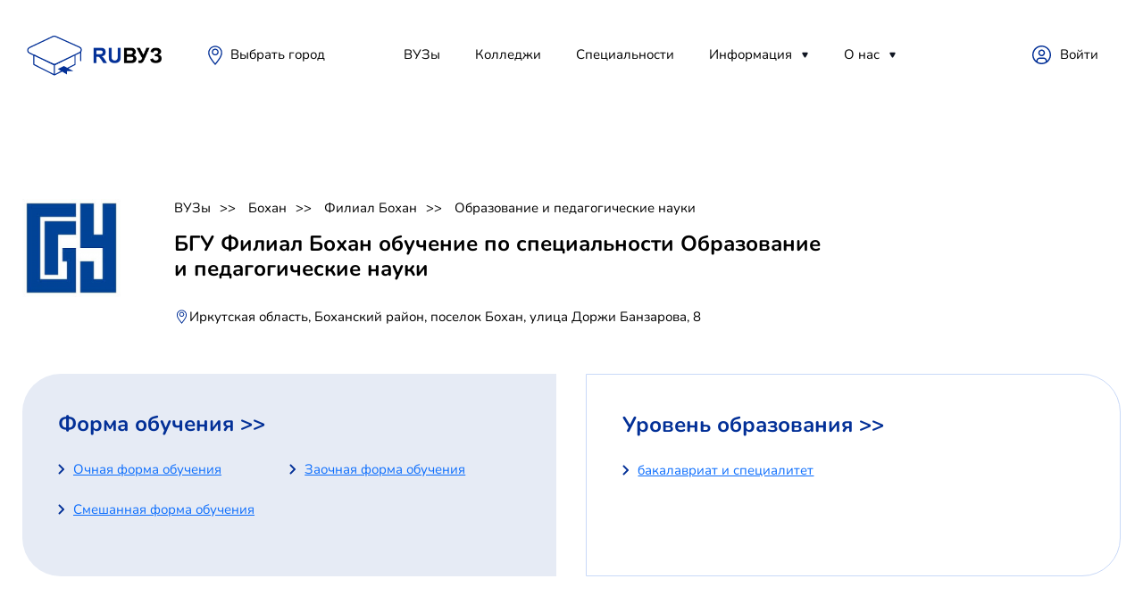

--- FILE ---
content_type: text/html; charset=utf-8
request_url: https://ruvuz.ru/bohan/filial-bgu/440000-obrazovanie-i-pedagogicheskie-nauki
body_size: 13449
content:



<!DOCTYPE html>
<html lang="ru">
<head>
    <link rel="canonical" href="https://ruvuz.ru/bohan/filial-bgu/440000-obrazovanie-i-pedagogicheskie-nauki"/>
    <script src="https://server.lazy-reader.com/upload/js/lazyreader-banner.js?today=22012026" defer></script>
    <script>
        window.addEventListener('load', function () {
            BannerInit();
        });
    </script>
    
        <!-- Yandex.RTB -->
        <script>window.yaContextCb = window.yaContextCb || []</script>
        <script src="https://yandex.ru/ads/system/context.js" async></script>
        
            <script src="https://cdn.adfinity.pro/code/ruvuz.ru/adfinity.js" charset="utf-8" async></script>
            <script async src="https://yandex.ru/ads/system/header-bidding.js"></script>
        
        <!-- Yandex.RTB R-A-746599-9 -->
        <script>
            window.yaContextCb.push(() => {
                Ya.Context.AdvManager.render({
                    "blockId": "R-A-746599-9",
                    "type": "fullscreen",
                    "platform": "desktop"
                })
            })
        </script>
        <!-- Yandex.RTB R-A-746599-10 -->
        <script>
            window.yaContextCb.push(() => {
                Ya.Context.AdvManager.render({
                    "blockId": "R-A-746599-10",
                    "type": "floorAd",
                    "platform": "desktop"
                })
            })
        </script>
    
    <meta charset="utf-8">
    <!-- <base href="/"> -->
    <meta name="viewport"
          content="width=device-width, initial-scale=1.0, minimum-scale=1.0, maximum-scale=1.0, user-scalable=no">
    <title>БГУ Филиал Бохан  обучение по специальности Образование и педагогические науки, стоимость обучения 2026, специальности, учебные места</title>
    <meta name="description" content="БГУ Филиал Бохан  обучение по специальности Образование и педагогические науки, стоимость обучения 2026, специальности, учебные места. Лучшие ВУЗы страны на одном сайте."/>
    
    <link rel="icon" href="/static/images/favicon.png">
    <meta property="og:image" content="images/preview.jpg">
    <link rel="stylesheet" href="/static/libs/bootstrap/css/bootstrap-reboot.min.css">
    <link rel="stylesheet" href="/static/libs/formstyler/jquery.formstyler.css">
    <link rel="stylesheet" href="/static/libs/simplebar/simplebar.css">
    <link rel="stylesheet" href="/static/libs/fancybox/fancybox.css">
    <link rel="stylesheet" href="/static/css/main.css">
    <link rel="stylesheet" href="/static/css/media.css">
    
        <!-- Yandex.Metrika counter -->
        <script type="text/javascript">
            (function (m, e, t, r, i, k, a) {
                m[i] = m[i] || function () {
                    (m[i].a = m[i].a || []).push(arguments)
                };
                m[i].l = 1 * new Date();
                k = e.createElement(t), a = e.getElementsByTagName(t)[0], k.async = 1, k.src = r, a.parentNode.insertBefore(k, a)
            })
            (window, document, "script", "https://mc.yandex.ru/metrika/tag.js", "ym");

            ym(66761947, "init", {
                clickmap: true,
                trackLinks: true,
                accurateTrackBounce: true
            });
        </script>
        <noscript>
            <div><img src="https://mc.yandex.ru/watch/66761947" style="position:absolute; left:-9999px;" alt=""/></div>
        </noscript>
        <!-- /Yandex.Metrika counter -->
        
        
    
</head>
<body>
<!-- Wrapper -->
<div class="mobile-menu-wrap">
    <div class="mobile-menu__content">
        <div class="burger burger-close">

        </div>
        <div class="mobile-menu">
            <div class="mobile-menu__item">
                <a class="mobile-menu__link" href="/reyting_vuzov">ВУЗы</a>
            </div>
            <div class="mobile-menu__item">
                <a class="mobile-menu__link" href="/specialnosti">Специальности</a>
            </div>
            <div class="mobile-menu__item">
                <a class="mobile-menu__link" href="">Полезное</a>
                <div class="mobile-menu__item__dropdown">
                    <a href="" class="mobile-menu__item__dropdown-link">Абитуриентам</a>
                    <a href="" class="mobile-menu__item__dropdown-link">Родителям</a>
                    <a href="" class="mobile-menu__item__dropdown-link">Учителям</a>
                    <a href="" class="mobile-menu__item__dropdown-link">Учебным заведениям</a>
                </div>
            </div>
            <div class="mobile-menu__item">
                <a class="mobile-menu__link" href="">Новости</a>
                <div class="mobile-menu__item__dropdown">
                    
                        <a href="/news/sovetyi-studentu" class="mobile-menu__item__dropdown-link">
                            Советы студенту
                        </a>
                    
                        <a href="/news/distantsionnoe-obuchenie" class="mobile-menu__item__dropdown-link">
                            Дистанционное обучение
                        </a>
                    
                        <a href="/news/poleznoe" class="mobile-menu__item__dropdown-link">
                            Инструкция
                        </a>
                    
                </div>
            </div>
            <div class="mobile-menu__item">
                <a class="mobile-menu__link" href="">О нас</a>
                <div class="mobile-menu__item__dropdown">
                    
                        <a href="/rules" class="mobile-menu__item__dropdown-link">Политика конфиденциальности</a>
                    
                        <a href="/contacts" class="mobile-menu__item__dropdown-link">Контакты</a>
                    
                </div>
            </div>
        </div>

        <div class="header__place">
            <svg width="24" height="24" viewBox="0 0 24 24" fill="none" xmlns="http://www.w3.org/2000/svg">
                <path d="M11.9999 4.48001C11.2444 4.48001 10.5059 4.70405 9.87766 5.1238C9.24946 5.54354 8.75984 6.14015 8.47071 6.83816C8.18159 7.53617 8.10594 8.30425 8.25333 9.04526C8.40073 9.78626 8.76455 10.4669 9.29879 11.0012C9.83302 11.5354 10.5137 11.8992 11.2547 12.0466C11.9957 12.194 12.7638 12.1184 13.4618 11.8292C14.1598 11.5401 14.7564 11.0505 15.1761 10.4223C15.5959 9.79409 15.8199 9.05554 15.8199 8.30001C15.8199 7.28688 15.4175 6.31525 14.7011 5.59886C13.9847 4.88247 13.0131 4.48001 11.9999 4.48001ZM11.9999 10.7867C11.5081 10.7867 11.0273 10.6408 10.6184 10.3676C10.2095 10.0944 9.89076 9.706 9.70255 9.25162C9.51434 8.79724 9.4651 8.29725 9.56105 7.81489C9.657 7.33252 9.89383 6.88944 10.2416 6.54167C10.5894 6.19391 11.0324 5.95707 11.5148 5.86113C11.9972 5.76518 12.4972 5.81442 12.9515 6.00263C13.4059 6.19084 13.7943 6.50956 14.0675 6.91849C14.3408 7.32742 14.4866 7.8082 14.4866 8.30001C14.4848 8.95836 14.2221 9.58914 13.7559 10.054C13.2898 10.5189 12.6583 10.78 11.9999 10.78V10.7867Z"
                      fill="#033097"></path>
                <path d="M12.0001 1.33334C9.92353 1.33508 7.93205 2.15847 6.4606 3.62367C4.98915 5.08888 4.1573 7.07683 4.14673 9.15334C4.14673 12.2667 5.8934 14.8733 7.1734 16.7733L7.40673 17.12C8.68025 18.9658 10.0464 20.7458 11.5001 22.4533L12.0067 23.0467L12.5134 22.4533C13.9668 20.7457 15.333 18.9656 16.6067 17.12L16.8401 16.7667C18.1134 14.8667 19.8601 12.2667 19.8601 9.15334C19.8495 7.07568 19.0167 5.08672 17.5438 3.62132C16.0709 2.15593 14.0778 1.33332 12.0001 1.33334ZM15.7267 16L15.4867 16.3533C14.3401 18.0733 12.8201 20 12.0001 20.9533C11.2134 20 9.66006 18.0733 8.5134 16.3533L8.28006 16C7.10006 14.24 5.48006 11.8333 5.48006 9.12668C5.48006 8.27046 5.64871 7.42262 5.97637 6.63158C6.30403 5.84054 6.78429 5.12178 7.38973 4.51634C7.99516 3.9109 8.71392 3.43064 9.50497 3.10298C10.296 2.77532 11.1438 2.60668 12.0001 2.60668C12.8563 2.60668 13.7041 2.77532 14.4952 3.10298C15.2862 3.43064 16.005 3.9109 16.6104 4.51634C17.2158 5.12178 17.6961 5.84054 18.0238 6.63158C18.3514 7.42262 18.5201 8.27046 18.5201 9.12668C18.5201 11.86 16.9067 14.2667 15.7267 16Z"
                      fill="#033097"></path>
            </svg>

            <span class="header__place-text">Краснодар</span>
        </div>
        <button class="btn btn-opacity">
            <svg width="16" height="16" viewBox="0 0 16 16" fill="none" xmlns="http://www.w3.org/2000/svg">
                <path d="M7.0625 12.6875C10.1691 12.6875 12.6875 10.1691 12.6875 7.0625C12.6875 3.9559 10.1691 1.4375 7.0625 1.4375C3.9559 1.4375 1.4375 3.9559 1.4375 7.0625C1.4375 10.1691 3.9559 12.6875 7.0625 12.6875Z"
                      stroke="black" stroke-width="2" stroke-linecap="round" stroke-linejoin="round"></path>
                <path d="M11.2812 11.2812L14.5625 14.5625" stroke="black" stroke-width="2" stroke-linecap="round"
                      stroke-linejoin="round"></path>
            </svg>
            <span>Подобрать ВУЗ</span>
        </button>
    </div>
</div
<div class="wrapper">
    <div class="container">
        <header>
    <div class="header__left">
        <div class="burger">
        </div>
        <a class="logo" href="/">
            <svg width="156" height="73" viewBox="0 0 156 73" fill="none" xmlns="http://www.w3.org/2000/svg"
     xmlns:xlink="http://www.w3.org/1999/xlink">
    <rect x="78" y="23" width="78" height="37" fill="url(#pattern0)"/>
    <path d="M7.96628 39.4106C5.40037 38.2086 5.39281 34.562 7.95372 33.3493L34.3341 20.8574C35.2189 20.4384 36.2427 20.4274 37.1362 20.8273L64.0741 32.8819C66.6763 34.0464 66.7273 37.7221 64.1585 38.9583L37.3974 51.8369C36.4904 52.2734 35.4351 52.2789 34.5236 51.8519L7.96628 39.4106Z"
          stroke="#033097" stroke-width="1.3"/>
    <path fill-rule="evenodd" clip-rule="evenodd"
          d="M12.2471 41.6071V52.1082C12.2471 52.257 12.2944 52.3938 12.3738 52.5021C12.419 52.6724 12.5296 52.8215 12.6899 52.9028L35.6635 64.5462C35.8223 64.6267 36.0061 64.6267 36.1649 64.5462L44.641 60.2504L50.0202 63.4899V59.6711H57.0955L51.6143 56.7161L59.1385 52.9028C59.2956 52.8232 59.4049 52.6784 59.4518 52.5125C59.5358 52.4026 59.5862 52.2618 59.5862 52.1082V41.6071L56.5779 42.6071L51.7797 45.0392L51.7779 45.0402L35.9142 52.0839L20.0552 45.0401L20.0536 45.0392L14.2554 41.6071H12.2471ZM58.4073 51.8682L50.2709 55.9919L46.5543 53.9883L39.7414 57.2997L43.374 59.4873L36.3997 63.022V53.243L58.4073 42.085V51.8682ZM13.426 42.085V51.8707L35.2208 62.9166V53.1375L19.5521 45.1902L19.5511 45.1897L13.426 42.085Z"
          fill="#033097"/>
    <path d="M65.4671 36.3123C65.7653 36.3438 65.9983 36.6151 65.9983 36.9451V48.0598C65.9983 48.411 65.7344 48.6957 65.4089 48.6957C65.0833 48.6957 64.8194 48.411 64.8194 48.0598V37.8209L65.4671 36.3123Z"
          fill="#033097"/>
    <defs>
        <pattern id="pattern0" patternContentUnits="objectBoundingBox" width="1" height="1">
            <use xlink:href="#image0_375_4694"
                 transform="translate(-0.000712251) scale(0.00752951 0.015873)"/>
        </pattern>
        <image id="image0_375_4694" width="133" height="63"
               xlink:href="[data-uri]"/>
    </defs>
</svg>
        </a>
        <div class="header__place">
            <svg width="24" height="24" viewBox="0 0 24 24" fill="none"
     xmlns="http://www.w3.org/2000/svg">
    <path d="M11.9999 4.48001C11.2444 4.48001 10.5059 4.70405 9.87766 5.1238C9.24946 5.54354 8.75984 6.14015 8.47071 6.83816C8.18159 7.53617 8.10594 8.30425 8.25333 9.04526C8.40073 9.78626 8.76455 10.4669 9.29879 11.0012C9.83302 11.5354 10.5137 11.8992 11.2547 12.0466C11.9957 12.194 12.7638 12.1184 13.4618 11.8292C14.1598 11.5401 14.7564 11.0505 15.1761 10.4223C15.5959 9.79409 15.8199 9.05554 15.8199 8.30001C15.8199 7.28688 15.4175 6.31525 14.7011 5.59886C13.9847 4.88247 13.0131 4.48001 11.9999 4.48001ZM11.9999 10.7867C11.5081 10.7867 11.0273 10.6408 10.6184 10.3676C10.2095 10.0944 9.89076 9.706 9.70255 9.25162C9.51434 8.79724 9.4651 8.29725 9.56105 7.81489C9.657 7.33252 9.89383 6.88944 10.2416 6.54167C10.5894 6.19391 11.0324 5.95707 11.5148 5.86113C11.9972 5.76518 12.4972 5.81442 12.9515 6.00263C13.4059 6.19084 13.7943 6.50956 14.0675 6.91849C14.3408 7.32742 14.4866 7.8082 14.4866 8.30001C14.4848 8.95836 14.2221 9.58914 13.7559 10.054C13.2898 10.5189 12.6583 10.78 11.9999 10.78V10.7867Z"
          fill="#033097"/>
    <path d="M12.0001 1.33334C9.92353 1.33508 7.93205 2.15847 6.4606 3.62367C4.98915 5.08888 4.1573 7.07683 4.14673 9.15334C4.14673 12.2667 5.8934 14.8733 7.1734 16.7733L7.40673 17.12C8.68025 18.9658 10.0464 20.7458 11.5001 22.4533L12.0067 23.0467L12.5134 22.4533C13.9668 20.7457 15.333 18.9656 16.6067 17.12L16.8401 16.7667C18.1134 14.8667 19.8601 12.2667 19.8601 9.15334C19.8495 7.07568 19.0167 5.08672 17.5438 3.62132C16.0709 2.15593 14.0778 1.33332 12.0001 1.33334ZM15.7267 16L15.4867 16.3533C14.3401 18.0733 12.8201 20 12.0001 20.9533C11.2134 20 9.66006 18.0733 8.5134 16.3533L8.28006 16C7.10006 14.24 5.48006 11.8333 5.48006 9.12668C5.48006 8.27046 5.64871 7.42262 5.97637 6.63158C6.30403 5.84054 6.78429 5.12178 7.38973 4.51634C7.99516 3.9109 8.71392 3.43064 9.50497 3.10298C10.296 2.77532 11.1438 2.60668 12.0001 2.60668C12.8563 2.60668 13.7041 2.77532 14.4952 3.10298C15.2862 3.43064 16.005 3.9109 16.6104 4.51634C17.2158 5.12178 17.6961 5.84054 18.0238 6.63158C18.3514 7.42262 18.5201 8.27046 18.5201 9.12668C18.5201 11.86 16.9067 14.2667 15.7267 16Z"
          fill="#033097"/>
</svg>
            <span class="header__place-text">
                    <a href="/goroda" class="header__nav__link">
                        
                            Выбрать город
                        
                    </a>
                </span>
        </div>
    </div>
    
<nav class="header__nav">
    <div class="header__nav-item">
        <a class="header__nav__link" href="/reyting_vuzov">ВУЗы</a>
    </div>
    <div class="header__nav-item">
        
            <a class="header__nav__link" href="/reyting_kolledgey">Колледжи</a>
        
    </div>
    
    <div class="header__nav-item">
        <a class="header__nav__link" href="/specialnosti">Специальности</a>
    </div>
    
    
    
    
    
    
    
    
    
    
    
    <div class="header__nav-item header__nav-item__drop-wrap">
        <a class="header__nav__link" href="/news">Информация</a>
        <div class="header__nav-item__dropdown-mask">
            <div class="header__nav-item__dropdown">
                
                    <a href="/news/sovetyi-studentu" class="header__nav-item__dropdown-link">
                        Советы студенту
                    </a>
                
                    <a href="/news/distantsionnoe-obuchenie" class="header__nav-item__dropdown-link">
                        Дистанционное обучение
                    </a>
                
                    <a href="/news/poleznoe" class="header__nav-item__dropdown-link">
                        Инструкция
                    </a>
                
            </div>
        </div>
    </div>
    <div class="header__nav-item header__nav-item__drop-wrap">
        <a class="header__nav__link" href="#">О нас</a>
        <div class="header__nav-item__dropdown-mask">
            <div class="header__nav-item__dropdown">
                
                    <a href="/rules" class="header__nav-item__dropdown-link">
                        Политика конфиденциальности
                    </a>
                
                    <a href="/contacts" class="header__nav-item__dropdown-link">
                        Контакты
                    </a>
                
            </div>
        </div>
    </div>
</nav>

    <div class="header__right">



        <a class="header__lk" href="https://demo-admin.ruvuz.ru">Войти</a>




    </div>
</header>
        
        

    
        <section class="page__screen-v2">
            
            
            
            
            
            
            
            <div class="page__screen__image">
                <img src="/media/institution/filial-bohan.png" alt="">
            </div>
            <div class="page__screen-content">
                <div class="pagination">
                    
                        <a class="pagination__item" href="/">ВУЗы</a>
                    
                        <a class="pagination__item" href="/bohan">Бохан</a>
                    
                        <a class="pagination__item" href="/bohan/filial-bgu">Филиал Бохан</a>
                    
                        <a class="pagination__item" href="/bohan/440000-obrazovanie-i-pedagogicheskie-nauki">Образование и педагогические науки</a>
                    
                </div>
                <div class="page__screen__image--mobile">
                    
                        <img src="/media/institution/filial-bohan.png" alt="">
                    
                </div>
                <h1 class="page__screen-head">БГУ Филиал Бохан  обучение по специальности Образование и педагогические науки</h1>

                <div class="page__screen__place">
                    <svg width="17" height="20" viewBox="0 0 24 24" fill="none" xmlns="http://www.w3.org/2000/svg">
                        <path d="M11.9999 4.48001C11.2444 4.48001 10.5059 4.70405 9.87766 5.1238C9.24946 5.54354 8.75984 6.14015 8.47071 6.83816C8.18159 7.53617 8.10594 8.30425 8.25333 9.04526C8.40073 9.78626 8.76455 10.4669 9.29879 11.0012C9.83302 11.5354 10.5137 11.8992 11.2547 12.0466C11.9957 12.194 12.7638 12.1184 13.4618 11.8292C14.1598 11.5401 14.7564 11.0505 15.1761 10.4223C15.5959 9.79409 15.8199 9.05554 15.8199 8.30001C15.8199 7.28688 15.4175 6.31525 14.7011 5.59886C13.9847 4.88247 13.0131 4.48001 11.9999 4.48001ZM11.9999 10.7867C11.5081 10.7867 11.0273 10.6408 10.6184 10.3676C10.2095 10.0944 9.89076 9.706 9.70255 9.25162C9.51434 8.79724 9.4651 8.29725 9.56105 7.81489C9.657 7.33252 9.89383 6.88944 10.2416 6.54167C10.5894 6.19391 11.0324 5.95707 11.5148 5.86113C11.9972 5.76518 12.4972 5.81442 12.9515 6.00263C13.4059 6.19084 13.7943 6.50956 14.0675 6.91849C14.3408 7.32742 14.4866 7.8082 14.4866 8.30001C14.4848 8.95836 14.2221 9.58914 13.7559 10.054C13.2898 10.5189 12.6583 10.78 11.9999 10.78V10.7867Z"
                              fill="#033097"></path>
                        <path d="M12.0001 1.33334C9.92353 1.33508 7.93205 2.15847 6.4606 3.62367C4.98915 5.08888 4.1573 7.07683 4.14673 9.15334C4.14673 12.2667 5.8934 14.8733 7.1734 16.7733L7.40673 17.12C8.68025 18.9658 10.0464 20.7458 11.5001 22.4533L12.0067 23.0467L12.5134 22.4533C13.9668 20.7457 15.333 18.9656 16.6067 17.12L16.8401 16.7667C18.1134 14.8667 19.8601 12.2667 19.8601 9.15334C19.8495 7.07568 19.0167 5.08672 17.5438 3.62132C16.0709 2.15593 14.0778 1.33332 12.0001 1.33334ZM15.7267 16L15.4867 16.3533C14.3401 18.0733 12.8201 20 12.0001 20.9533C11.2134 20 9.66006 18.0733 8.5134 16.3533L8.28006 16C7.10006 14.24 5.48006 11.8333 5.48006 9.12668C5.48006 8.27046 5.64871 7.42262 5.97637 6.63158C6.30403 5.84054 6.78429 5.12178 7.38973 4.51634C7.99516 3.9109 8.71392 3.43064 9.50497 3.10298C10.296 2.77532 11.1438 2.60668 12.0001 2.60668C12.8563 2.60668 13.7041 2.77532 14.4952 3.10298C15.2862 3.43064 16.005 3.9109 16.6104 4.51634C17.2158 5.12178 17.6961 5.84054 18.0238 6.63158C18.3514 7.42262 18.5201 8.27046 18.5201 9.12668C18.5201 11.86 16.9067 14.2667 15.7267 16Z"
                              fill="#033097"></path>
                    </svg>

                    <span class="page__screen__place-text">Иркутская область, Боханский район, поселок Бохан, улица Доржи Банзарова, 8</span>
                </div>
            </div>
        </section>
    


        
    
    
        <!-- Yandex.RTB R-A-746599-1 -->
        <div id="yandex_rtb_R-A-746599-1" style="margin: 10px 0"></div>
        <script>window.yaContextCb.push(() => {
            Ya.Context.AdvManager.render({
                renderTo: 'yandex_rtb_R-A-746599-1',
                blockId: 'R-A-746599-1'
            })
        })</script>
    

<div class="adfinity_block_5192"></div>
    
    <div class="page__content page__content-noflex">
        
        <section class="terms-contact tab-content tab-specialities">
    <div class="terms-contact__item terms">
        <div class="terms-contact__item-head">Форма обучения >></div>
        <div class="terms__content terms__content-50percent">
            
                <div class="terms__content__item">
                    <a href="/bohan/filial-bgu/ochnaya-forma-obucheniya">
                        <span>Очная форма обучения</span>
                    </a>
                </div>
            
                <div class="terms__content__item">
                    <a href="/bohan/filial-bgu/zaochnaya-forma-obucheniya">
                        <span>Заочная форма обучения</span>
                    </a>
                </div>
            
                <div class="terms__content__item">
                    <a href="/bohan/filial-bgu/ochno-zaochnaya-forma-obucheniya">
                        <span>Смешанная форма обучения</span>
                    </a>
                </div>
            
        </div>
    </div>
    <div class="terms-contact__item contacts">
        <div class="terms-contact__item-head">Уровень образования >></div>
        <div class="terms__content terms__content-50percent">
            
                <div class="terms__content__item">
                    <a href="/bohan/filial-bgu/bakalavriat-i-spetsialitet">
                        <span>бакалавриат и специалитет</span>
                    </a>
                </div>
            
        </div>
    </div>
</section>
        <div class="page__content tab-content tab-specialities">
    <div class="page__sidebar">
        <div class="page__sidebar-spec">
    
        <div class="page__sidebar-head">Специальности</div>
    
    <ul class="sidebar-list">
        
            <li class=""
                data-action="accordion" data-target="1" 
                
            >
                
                    <a href="/bohan/filial-bgu/060000-biologicheskie-nauki">
                
                 Биологические науки
                </a>
            </li>
        
            <li class="hide sub"
                
                data-accordion="1"
            >
                
                    <a href="/bohan/filial-bgu/060000-biologicheskie-nauki/060301-biologiya">
                
                06.03.01 Биология
                </a>
            </li>
        
            <li class=""
                data-action="accordion" data-target="28" 
                
            >
                
                    <a href="/bohan/filial-bgu/050000-nauki-o-zemle">
                
                 Науки о земле
                </a>
            </li>
        
            <li class="hide sub"
                
                data-accordion="28"
            >
                
                    <a href="/bohan/filial-bgu/050000-nauki-o-zemle/050302-geografiya">
                
                05.03.02 География
                </a>
            </li>
        
            <li class=""
                data-action="accordion" data-target="40" 
                
            >
                
                    <a href="/bohan/filial-bgu/450000-yazyikoznanie-i-literaturovedenie">
                
                 Языкознание и литературоведение
                </a>
            </li>
        
            <li class="hide sub"
                
                data-accordion="40"
            >
                
                    <a href="/bohan/filial-bgu/450000-yazyikoznanie-i-literaturovedenie/450301-filologiya">
                
                45.03.01 Филология
                </a>
            </li>
        
            <li class=""
                data-action="accordion" data-target="47" 
                
            >
                
                    <a href="/bohan/filial-bgu/460000-istoriya-i-arheologiya">
                
                 История и археология
                </a>
            </li>
        
            <li class="hide sub"
                
                data-accordion="47"
            >
                
                    <a href="/bohan/filial-bgu/460000-istoriya-i-arheologiya/460301-istoriya">
                
                46.03.01 История
                </a>
            </li>
        
            <li class="bold"
                data-action="accordion" data-target="68" 
                
            >
                
                    <a href="/bohan/filial-bgu/440000-obrazovanie-i-pedagogicheskie-nauki">
                
                 Образование и педагогические науки
                </a>
            </li>
        
            <li class="hide sub"
                
                data-accordion="68"
            >
                
                    <a href="/bohan/filial-bgu/440000-obrazovanie-i-pedagogicheskie-nauki/440301-pedagogicheskoe-obrazovanie">
                
                44.03.01 Педагогическое образование
                </a>
            </li>
        
            <li class=""
                data-action="accordion" data-target="99" 
                
            >
                
                    <a href="/bohan/filial-bgu/490000-fizicheskaya-kultura-i-sport">
                
                 Физическая культура и спорт
                </a>
            </li>
        
            <li class="hide sub"
                
                data-accordion="99"
            >
                
                    <a href="/bohan/filial-bgu/490000-fizicheskaya-kultura-i-sport/490301-fizicheskaya-kultura">
                
                49.03.01 Физическая культура
                </a>
            </li>
        
    </ul>
</div>

        <div class="adv_sidebar">
    
    
        <!-- Yandex.RTB R-A-746599-2 -->
        <div id="yandex_rtb_R-A-746599-2" style="margin: 10px 0"></div>
        <script>window.yaContextCb.push(() => {
            Ya.Context.AdvManager.render({
                renderTo: 'yandex_rtb_R-A-746599-2',
                blockId: 'R-A-746599-2'
            })
        })</script>
    

<div class="adfinity_block_5192"></div>
</div>
        
    </div>
    <div class="page__content__right">
        <p class="text">Количество предложений БГУ Филиал Бохан  обучение по специальности Образование и педагогические науки 1. Вы можете выбрать одно
            из направлений и оставить заявку на
            поступление на сайте. Помните, что самую точную достоверную информацию по обучению БГУ Филиал Бохан  обучение по специальности Образование и педагогические науки Вы можете
            получить
            на официальном сайте ВУЗа. Мы предоставили сравнительные данные по всем ВУЗам России, чтобы Вы имели
            общее представление о стоимости и сроках обучения. <br><br></p>
        <div class="page-content__univers">
    

    



    <div class="univer__item">
        
        
        
        
        
        
        <div class="univer__item-top">
            <a href="/bohan/filial-bgu" class="univer__item-top-left">
                <div class="univer__item__image">
                    <img src="/media/institution/filial-bohan.png"
                         alt="">
                </div>
                <div class="univer__item__name">
                    <span>БГУ Филиал Бохан, Бохан</span>
                </div>
            </a>
            <div class="univer__item-top-content">
                <div class="univer__item-head-wrap">
                    
                        <h3 class="univer__item-head">
                            <a href="/bohan/filial-bgu/440000-obrazovanie-i-pedagogicheskie-nauki">44.00.00 Образование и педагогические науки</a>
                        </h3>
                    
                    <h3 class="univer__item-head">
                        <a href="/bohan/filial-bgu/440000-obrazovanie-i-pedagogicheskie-nauki/440301-pedagogicheskoe-obrazovanie">44.03.01 Педагогическое образование</a>
                    </h3>
                    
                </div>
                
                <div class="univer__item__param">
                    <div class="univer__item__param-items">
                        
                            <div class="univer__item__param-item"><span>Cрок обучения 4,00 года</span></div>
                        
                        <div class="univer__item__param-item"><span>Очная форма обучения</span></div>
                        <div class="univer__item__param-item"><span>бакалавриат и специалитет</span></div>
                    </div>
                    
                        <div class="univer__item__price">
                            
                                <div class="univer__item__price-head">Стоимость обучения 2026:</div>
                                <div class="univer__item__price-accent">нет данных</div>
                            
                        </div>
                    
                </div>
            </div>
        </div>
        <div class="univer__item-bottom">
            
                
                    <div class="univer__item-bottom-col">
                        
                            <div class="univer__item-bottom-col-head">Количество мест на 2026 год</div>
                        
                        <div class="univer__item-bottom-col-content">
                            <div class="univer__item-bottom-col-content__item">Бюджетные: <b>
                                Н/Д</b>
                            </div>
                            <div class="univer__item-bottom-col-content__item">Платные: <b>
                                Н/Д</b></div>
                        </div>
                    </div>
                
            
            
                
                    <div class="univer__item-bottom-col">
                        
                            <div class="univer__item-bottom-col-head">Проходные баллы на 2026 год</div>
                        
                        <div class="univer__item-bottom-col-content">
                            <div class="univer__item-bottom-col-content__item">Бюджетные: <b>
                                Н/Д</b>
                            </div>
                            <div class="univer__item-bottom-col-content__item">Платные: <b>
                                Н/Д</b></div>
                        </div>
                    </div>
                
            
            
            <button data-fancybox data-src="#form-modal" class="univer__item__btn btn"
                    onclick="$('input[name=institution_speciality_order]').val(31275)">Помощь в поступлении
            </button>
        </div>
    </div>


    
        
    
        <!-- Yandex.RTB R-A-746599-5 -->
        <div id="yandex_rtb_R-A-746599-5" style="margin: 10px 0"></div>
        <script>window.yaContextCb.push(() => {
            Ya.Context.AdvManager.render({
                renderTo: 'yandex_rtb_R-A-746599-5',
                blockId: 'R-A-746599-5'
            })
        })</script>
    

<div class="adfinity_block_5192"></div>
    


    
</div>
    </div>
</div>

        
    </div>

        <div id="adfox_17121306236411701"></div>
        <script>
            window.yaContextCb.push(() => {
                Ya.adfoxCode.createAdaptive({
                    ownerId: 332443,
                    containerId: 'adfox_17121306236411701',
                    params: {
                        p1: 'dbtdr',
                        p2: 'hkbn'
                    }
                }, ['phone'], {
                    tabletWidth: 830,
                    phoneWidth: 480,
                    isAutoReloads: false
                })
            })
        </script>
        
<footer>
    <div class="footer-col footer-col-left">
        <div class="footer-logo">
            <img src="/static/images/logobottom.svg" alt="">
        </div>
        <div class="footer-col__text">Специальность, проходные баллы, рейтинг и стоимость всех ВУЗов России.
        </div>
        <div class="footer-col__text">2007 - 2026 <br/>Все права защищены.</div>
    </div>
    <div class="footer-col footer-col-links">
    <a class="footer-col__link" href="#">ВУЗы</a>
    <a class="footer-col__link" href="/reyting_vuzov">Рейтинг ВУЗов</a>
    <a class="footer-col__link" href="/goroda">Города</a>
    <a class="footer-col__link" href="/specialnosti">Специальности</a>

</div>














<div class="footer-col footer-col-links">
    <a class="footer-col__link" href="/news">Новости</a>
    
        <a href="/news/sovetyi-studentu" class="footer-col__link">
            Советы студенту
        </a>
    
        <a href="/news/distantsionnoe-obuchenie" class="footer-col__link">
            Дистанционное обучение
        </a>
    
        <a href="/news/poleznoe" class="footer-col__link">
            Инструкция
        </a>
    
</div>
<div class="footer-col footer-col-links">
    <a class="footer-col__link" href="#">О нас</a>
    
        <a href="/rules" class="footer-col__link">
            Политика конфиденциальности
        </a>
    
        <a href="/contacts" class="footer-col__link">
            Контакты
        </a>
    
</div>
</footer>
    </div>
</div>
<input type="hidden" name="csrfmiddlewaretoken" value="4BzJULINZQ3rgak46UExry1XDmEh0mwa4KFh5cvMk5pFabeA6piAq2h9tV19yZ1X">
<script src="/static/libs/jquery/jquery-3.6.0.min.js"></script>
<script src="/static/libs/fancybox/fancybox.js"></script>
<script src="/static/libs/simplebar/simplebar.js"></script>
<script src="/static/libs/formstyler/jquery.formstyler.min.js"></script>
<script src="https://cdnjs.cloudflare.com/ajax/libs/jquery.inputmask/5.0.5/jquery.inputmask.min.js"
        integrity="sha512-sR3EKGp4SG8zs7B0MEUxDeq8rw9wsuGVYNfbbO/GLCJ59LBE4baEfQBVsP2Y/h2n8M19YV1mujFANO1yA3ko7Q=="
        crossorigin="anonymous"></script>
<script src="/static/js/common.js"></script>
<script src="/static/js/web.js"></script>
<script type="application/json" id="current_json">

    {"institution": 1443, "speciality": 68}


</script>

<div id="form-modal" class="modal modal-form-wrap">
    

    <p>
        Заявки не принимаются.
    </p>

</div>
</body>
</html>
